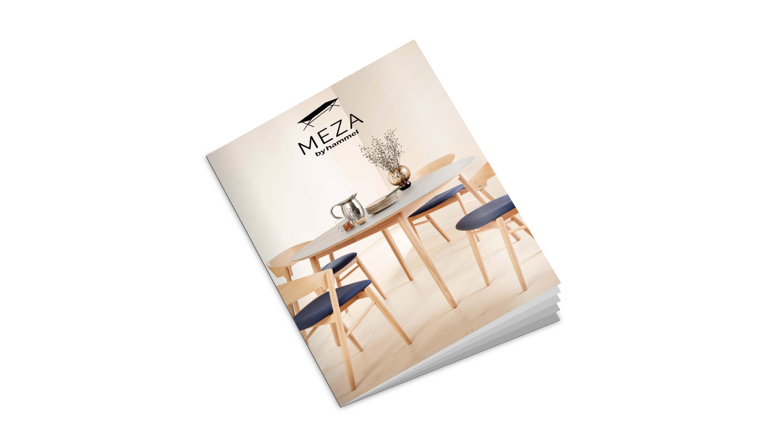

--- FILE ---
content_type: text/html; charset=utf-8
request_url: https://ipaper.ipapercms.dk/ArcticImport/Nonfood/sundhed-og-pleje/hammel-meza-2022/-/embedded/perspective/spread/1/
body_size: 9064
content:


<!DOCTYPE html>
<html class="l-minipaper">
<head prefix="og: http://ogp.me/ns">
	<title>Hammel Meza 2022</title>

	<meta charset="utf-8" />
	<meta name="viewport" content="initial-scale=1.0, minimum-scale=1.0, maximum-scale=1.0, user-scalable=no, width=device-width">

	<meta property="og:title" content="Hammel Meza 2022" />
	<meta property="og:url" content="https://ipaper.ipapercms.dk/ArcticImport/Nonfood/sundhed-og-pleje/hammel-meza-2022/" />
	<meta property="og:description" content="-" />
	<meta property="og:image" content="https://pz-ipaper-production-flipbooks-cdn.b-cdn.net/OpenGraphImage.ashx?v=[base64]" />
	<meta property="og:type" content="website" />

	<meta name="robots" content="noarchive" />
	<meta name="robots" content="noimageindex" />
	<meta name="robots" content="nopreview" />
	<meta name="google" content="notranslate" />
	<meta name="description" content="-" />

	<link rel="canonical" href="https://ipaper.ipapercms.dk/ArcticImport/Nonfood/sundhed-og-pleje/hammel-meza-2022/" />
	
<style type="text/css">
	.l-minipaper{position:fixed;top:0;right:0;bottom:0;left:0;height:100%;width:100%;overflow:hidden}.l-minipaper.is-iframed{position:absolute}.l-minipaper__body{margin:0;width:100%;height:100%;overflow:hidden;-webkit-overflow-scrolling:touch;image-rendering:-webkit-optimize-contrast}.l-minipaper__body__link{position:fixed;top:0;right:0;bottom:0;left:0;display:block;cursor:pointer}.c-perspective{position:relative;width:100%;height:100%;overflow:hidden;cursor:pointer;-webkit-transition:all .2s ease-in-out;transition:all .2s ease-in-out}.c-perspective.is-loading{opacity:0}.c-perspective__stage{position:absolute;top:0;right:0;bottom:0;left:0;-webkit-perspective:5000px;perspective:5000px}.c-perspective__stage *{-webkit-transform-style:preserve-3d;transform-style:preserve-3d}.c-perspective__book{position:absolute;top:47.5%;left:50%;min-width:150%;-webkit-transform:translate(-50%,-45%) rotateX(35deg) rotate(-25deg) scale(.5);transform:translate(-50%,-45%) rotateX(35deg) rotate(-25deg) scale(.5)}.c-perspective__book__shadow{position:absolute;top:0;left:0;width:100%;height:100%;background-color:#888;-webkit-transform:translateZ(-4px);transform:translateZ(-4px)}.c-perspective__book__spine{width:4px;height:100%;position:absolute;top:0;left:50%;background-color:#555;-webkit-transform:rotateY(90deg);transform:rotateY(90deg);-webkit-transform-origin:0 50%;-ms-transform-origin:0 50%;transform-origin:0 50%}.c-perspective__book__stack{position:absolute;left:0;-webkit-transform-origin:0 100%;-ms-transform-origin:0 100%;transform-origin:0 100%;background-image:repeating-linear-gradient(0deg,#d5d5d5,#555 33%,#555 33.333%)}.c-perspective__book--bottom,.c-perspective__book__stack{bottom:0;width:100%;height:4px;-webkit-transform:rotateX(90deg);transform:rotateX(90deg);background-color:#555}.c-perspective__book--bottom{-webkit-transform-origin:50% 100%;-ms-transform-origin:50% 100%;transform-origin:50% 100%;background-image:repeating-linear-gradient(180deg,#d5d5d5,#555 33%,#555 33.333%)}.c-perspective__book__page{float:left;width:50%;-webkit-transition:-webkit-transform .5s ease-in-out .2s;transition:-webkit-transform .5s ease-in-out .2s;transition:transform .5s ease-in-out .2s;transition:transform .5s ease-in-out .2s,-webkit-transform .5s ease-in-out .2s}.c-perspective__book__page:before{position:absolute;top:0;right:0;bottom:0;left:0;display:block;content:"";-webkit-transform:translateZ(.1px);transform:translateZ(.1px)}.c-perspective__book__page__image{display:block;width:100%}.c-perspective__book__page__filler{position:absolute;top:0;right:0;bottom:0;left:0;-webkit-transition:-webkit-transform .5s ease-in-out .2s;transition:-webkit-transform .5s ease-in-out .2s;transition:transform .5s ease-in-out .2s;transition:transform .5s ease-in-out .2s,-webkit-transform .5s ease-in-out .2s}.c-perspective__book__page__filler--1{background-color:#d5d5d5}.c-perspective__book__page__filler--2{background-color:#c5c5c5}.c-perspective__book__page__filler--3{background-color:#b5b5b5}.c-perspective__book__page__filler--4{background-color:#a5a5a5}.c-perspective__book__page--left .c-perspective__book__page__filler--1{-webkit-transform:rotateY(-.25deg);transform:rotateY(-.25deg)}.c-perspective__book__page--right .c-perspective__book__page__filler--1{-webkit-transform:rotateY(2deg);transform:rotateY(2deg)}.c-perspective__book__page--left .c-perspective__book__page__filler--2{-webkit-transform:rotateY(-.5deg);transform:rotateY(-.5deg)}.c-perspective__book__page--right .c-perspective__book__page__filler--2{-webkit-transform:rotateY(4deg);transform:rotateY(4deg)}.c-perspective__book__page--left .c-perspective__book__page__filler--3{-webkit-transform:rotateY(-.75deg);transform:rotateY(-.75deg)}.c-perspective__book__page--right .c-perspective__book__page__filler--3{-webkit-transform:rotateY(6deg);transform:rotateY(6deg)}.c-perspective__book__page--left .c-perspective__book__page__filler--4{-webkit-transform:rotateY(-1deg);transform:rotateY(-1deg)}.c-perspective__book__page--right .c-perspective__book__page__filler--4{-webkit-transform:rotateY(8deg);transform:rotateY(8deg)}.c-perspective.is-loading .c-perspective__book__page--left .c-perspective__book__page__filler--1{-webkit-transform:rotateY(-.025deg);transform:rotateY(-.025deg)}.c-perspective.is-loading .c-perspective__book__page--right .c-perspective__book__page__filler--1{-webkit-transform:rotateY(.025deg);transform:rotateY(.025deg)}.c-perspective.is-loading .c-perspective__book__page--left .c-perspective__book__page__filler--2{-webkit-transform:rotateY(-.05deg);transform:rotateY(-.05deg)}.c-perspective.is-loading .c-perspective__book__page--right .c-perspective__book__page__filler--2{-webkit-transform:rotateY(.05deg);transform:rotateY(.05deg)}.c-perspective.is-loading .c-perspective__book__page--left .c-perspective__book__page__filler--3{-webkit-transform:rotateY(-.075deg);transform:rotateY(-.075deg)}.c-perspective.is-loading .c-perspective__book__page--right .c-perspective__book__page__filler--3{-webkit-transform:rotateY(.075deg);transform:rotateY(.075deg)}.c-perspective.is-loading .c-perspective__book__page--left .c-perspective__book__page__filler--4{-webkit-transform:rotateY(-.1deg);transform:rotateY(-.1deg)}.c-perspective.is-loading .c-perspective__book__page--right .c-perspective__book__page__filler--4{-webkit-transform:rotateY(.1deg);transform:rotateY(.1deg)}.c-perspective__book__page--left{-webkit-transform:rotateY(1deg);transform:rotateY(1deg);-webkit-transform-origin:100% 50%;-ms-transform-origin:100% 50%;transform-origin:100% 50%}.c-perspective__book__page--left .c-perspective__book__page__filler{-webkit-transform-origin:100% 50%;-ms-transform-origin:100% 50%;transform-origin:100% 50%}.c-perspective__book__page--left:before{background-image:-webkit-gradient(linear,left top,right top,from(rgba(0,0,0,0)),color-stop(0,rgba(0,0,0,0)),color-stop(75%,rgba(0,0,0,0)),color-stop(75%,hsla(0,0%,100%,0)),color-stop(87.5%,hsla(0,0%,100%,.25)),to(hsla(0,0%,100%,0)));background-image:linear-gradient(90deg,rgba(0,0,0,0),rgba(0,0,0,0),rgba(0,0,0,0) 75%,hsla(0,0%,100%,0) 0,hsla(0,0%,100%,.25) 87.5%,hsla(0,0%,100%,0))}.c-perspective.is-loading .c-perspective__book__page--left{-webkit-transform:rotateY(.1deg);transform:rotateY(.1deg)}.c-perspective__book__page--right{-webkit-transform:rotateY(-8deg);transform:rotateY(-8deg);-webkit-transform-origin:0 50%;-ms-transform-origin:0 50%;transform-origin:0 50%}.c-perspective__book__page--right .c-perspective__book__page__filler{-webkit-transform-origin:0 50%;-ms-transform-origin:0 50%;transform-origin:0 50%}.c-perspective__book__page--right:before{background-image:-webkit-gradient(linear,left top,right top,from(rgba(0,0,0,.125)),color-stop(12.5%,rgba(0,0,0,0)),color-stop(75%,rgba(0,0,0,0)),color-stop(75%,hsla(0,0%,100%,0)),color-stop(87.5%,hsla(0,0%,100%,.25)),to(hsla(0,0%,100%,0)));background-image:linear-gradient(90deg,rgba(0,0,0,.125),rgba(0,0,0,0) 12.5%,rgba(0,0,0,0) 75%,hsla(0,0%,100%,0) 0,hsla(0,0%,100%,.25) 87.5%,hsla(0,0%,100%,0))}.c-perspective.is-loading .c-perspective__book__page--right{-webkit-transform:rotateY(.1deg);transform:rotateY(.1deg)}.c-perspective__book--closed{min-width:75%}.c-perspective__book--closed .c-perspective__book__page{display:block;float:none;width:100%}.c-perspective__book--front .c-perspective__book__spine{left:0}.c-perspective__book--back .c-perspective__book__spine{left:100%}.c-perspective__book--back .c-perspective__book__page__filler--1{background-color:#d5d5d5}.c-perspective__book--back .c-perspective__book__page__filler--2{background-color:#c5c5c5}.c-perspective__book--back .c-perspective__book__page__filler--3{background-color:#b5b5b5}.c-perspective__book--back .c-perspective__book__page__filler--4{background-color:#a5a5a5}.c-perspective__book--back .c-perspective__book__page--left .c-perspective__book__page__filler--1{-webkit-transform:rotateY(-2deg);transform:rotateY(-2deg)}.c-perspective__book--back .c-perspective__book__page--right .c-perspective__book__page__filler--1{-webkit-transform:rotateY(2deg);transform:rotateY(2deg)}.c-perspective__book--back .c-perspective__book__page--left .c-perspective__book__page__filler--2{-webkit-transform:rotateY(-4deg);transform:rotateY(-4deg)}.c-perspective__book--back .c-perspective__book__page--right .c-perspective__book__page__filler--2{-webkit-transform:rotateY(4deg);transform:rotateY(4deg)}.c-perspective__book--back .c-perspective__book__page--left .c-perspective__book__page__filler--3{-webkit-transform:rotateY(-6deg);transform:rotateY(-6deg)}.c-perspective__book--back .c-perspective__book__page--right .c-perspective__book__page__filler--3{-webkit-transform:rotateY(6deg);transform:rotateY(6deg)}.c-perspective__book--back .c-perspective__book__page--left .c-perspective__book__page__filler--4{-webkit-transform:rotateY(-8deg);transform:rotateY(-8deg)}.c-perspective__book--back .c-perspective__book__page--left,.c-perspective__book--back .c-perspective__book__page--right .c-perspective__book__page__filler--4{-webkit-transform:rotateY(8deg);transform:rotateY(8deg)}.c-perspective__book--back .c-perspective__book__page--left:before{background-image:-webkit-gradient(linear,right top,left top,from(rgba(0,0,0,0)),color-stop(0,rgba(0,0,0,0)),color-stop(75%,rgba(0,0,0,0)),color-stop(75%,hsla(0,0%,100%,0)),color-stop(87.5%,hsla(0,0%,100%,.25)),to(hsla(0,0%,100%,0)));background-image:linear-gradient(-90deg,rgba(0,0,0,0),rgba(0,0,0,0),rgba(0,0,0,0) 75%,hsla(0,0%,100%,0) 0,hsla(0,0%,100%,.25) 87.5%,hsla(0,0%,100%,0))}html.no-preserve3d .c-perspective__stage{top:0;right:0;bottom:0;left:0;-webkit-transform:none;-ms-transform:none;transform:none}html.no-preserve3d .c-perspective__book{top:50%;left:50%;width:100%;min-width:0;-webkit-transform:translate(-50%,-50%) rotate(-15deg);-ms-transform:translate(-50%,-50%) rotate(-15deg);transform:translate(-50%,-50%) rotate(-15deg)}html.no-preserve3d .c-perspective__book__page{-webkit-transform:none;-ms-transform:none;transform:none}html.no-preserve3d .c-perspective__book__page:before,html.no-preserve3d .c-perspective__book__page__filler,html.no-preserve3d .c-perspective__book__spine,html.no-preserve3d .c-perspective__book__stack{display:none}html.no-preserve3d .c-perspective__book__shadow{background-color:rgba(0,0,0,0)}

</style>


</head>
<body class="l-minipaper__body">
	

	<div class="c-perspective is-loading" id="js-perspective">
		<div class="c-perspective__stage js-stage">
			<div class="
				c-perspective__book
				js-book
				c-perspective__book--closed
				c-perspective__book--front
				">

				
				<div class="c-perspective__book__spine"></div>
				<div class="c-perspective__book__stack"></div>
				<div class="c-perspective__book__shadow js-book-shadow"></div>

				
				<div
				class="
					c-perspective__book__page
					c-perspective__book__page--right
					js-page">

				<div class="c-perspective__book__page__filler c-perspective__book__page__filler--1"></div><div class="c-perspective__book__page__filler c-perspective__book__page__filler--2"></div><div class="c-perspective__book__page__filler c-perspective__book__page__filler--3"></div><div class="c-perspective__book__page__filler c-perspective__book__page__filler--4"></div>
				<img src="https://pz-ipaper-production-flipbooks-cdn.b-cdn.net/iPaper/Papers/c1d944e8-8642-4cfc-a4f9-3109587707b8/Pages/1/Normal.jpg?Policy=[base64]&Signature=iDZBJckou9ITiJHyhnRl~piNdxKTYrzHZVqdWIN6RO1SpeGRPNsgJBJaegolAw~LwZG6JDR86H1T~0jtgC7zBbnXGAFhMC2ucZ2wdUGfaChMIAB1ukMVVgxzbSCUIKI8z6HpDkC9c8VNIfWgzEIznyOm5WscEdRg2OQWgwhBOmU_&Key-Pair-Id=APKAIPGQN6BDBMBZ2LCA" data-index="0" class="c-perspective__book__page__image js-image" />
			</div>
			</div>
		</div>
	</div>

	<a class="l-minipaper__body__link" href="https://ipaper.ipapercms.dk/ArcticImport/Nonfood/sundhed-og-pleje/hammel-meza-2022/" target="_blank"></a>

	<script type="text/javascript">
		!function(e){var t={};function n(r){if(t[r])return t[r].exports;var o=t[r]={i:r,l:!1,exports:{}};return e[r].call(o.exports,o,o.exports,n),o.l=!0,o.exports}n.m=e,n.c=t,n.d=function(e,t,r){n.o(e,t)||Object.defineProperty(e,t,{enumerable:!0,get:r})},n.r=function(e){"undefined"!=typeof Symbol&&Symbol.toStringTag&&Object.defineProperty(e,Symbol.toStringTag,{value:"Module"}),Object.defineProperty(e,"__esModule",{value:!0})},n.t=function(e,t){if(1&t&&(e=n(e)),8&t)return e;if(4&t&&"object"==typeof e&&e&&e.__esModule)return e;var r=Object.create(null);if(n.r(r),Object.defineProperty(r,"default",{enumerable:!0,value:e}),2&t&&"string"!=typeof e)for(var o in e)n.d(r,o,function(t){return e[t]}.bind(null,o));return r},n.n=function(e){var t=e&&e.__esModule?function(){return e.default}:function(){return e};return n.d(t,"a",t),t},n.o=function(e,t){return Object.prototype.hasOwnProperty.call(e,t)},n.p="/dist/",n(n.s=728)}({0:function(e,t,n){"use strict";n.r(t),n.d(t,"__extends",(function(){return o})),n.d(t,"__assign",(function(){return i})),n.d(t,"__rest",(function(){return a})),n.d(t,"__decorate",(function(){return s})),n.d(t,"__param",(function(){return c})),n.d(t,"__esDecorate",(function(){return u})),n.d(t,"__runInitializers",(function(){return l})),n.d(t,"__propKey",(function(){return f})),n.d(t,"__setFunctionName",(function(){return p})),n.d(t,"__metadata",(function(){return d})),n.d(t,"__awaiter",(function(){return h})),n.d(t,"__generator",(function(){return _})),n.d(t,"__createBinding",(function(){return y})),n.d(t,"__exportStar",(function(){return g})),n.d(t,"__values",(function(){return m})),n.d(t,"__read",(function(){return b})),n.d(t,"__spread",(function(){return w})),n.d(t,"__spreadArrays",(function(){return v})),n.d(t,"__spreadArray",(function(){return S})),n.d(t,"__await",(function(){return O})),n.d(t,"__asyncGenerator",(function(){return P})),n.d(t,"__asyncDelegator",(function(){return j})),n.d(t,"__asyncValues",(function(){return E})),n.d(t,"__makeTemplateObject",(function(){return M})),n.d(t,"__importStar",(function(){return I})),n.d(t,"__importDefault",(function(){return B})),n.d(t,"__classPrivateFieldGet",(function(){return T})),n.d(t,"__classPrivateFieldSet",(function(){return k})),n.d(t,"__classPrivateFieldIn",(function(){return A})),n.d(t,"__addDisposableResource",(function(){return C})),n.d(t,"__disposeResources",(function(){return D}));var r=function(e,t){return(r=Object.setPrototypeOf||{__proto__:[]}instanceof Array&&function(e,t){e.__proto__=t}||function(e,t){for(var n in t)Object.prototype.hasOwnProperty.call(t,n)&&(e[n]=t[n])})(e,t)};function o(e,t){if("function"!=typeof t&&null!==t)throw new TypeError("Class extends value "+String(t)+" is not a constructor or null");function n(){this.constructor=e}r(e,t),e.prototype=null===t?Object.create(t):(n.prototype=t.prototype,new n)}var i=function(){return(i=Object.assign||function(e){for(var t,n=1,r=arguments.length;n<r;n++)for(var o in t=arguments[n])Object.prototype.hasOwnProperty.call(t,o)&&(e[o]=t[o]);return e}).apply(this,arguments)};function a(e,t){var n={};for(var r in e)Object.prototype.hasOwnProperty.call(e,r)&&t.indexOf(r)<0&&(n[r]=e[r]);if(null!=e&&"function"==typeof Object.getOwnPropertySymbols){var o=0;for(r=Object.getOwnPropertySymbols(e);o<r.length;o++)t.indexOf(r[o])<0&&Object.prototype.propertyIsEnumerable.call(e,r[o])&&(n[r[o]]=e[r[o]])}return n}function s(e,t,n,r){var o,i=arguments.length,a=i<3?t:null===r?r=Object.getOwnPropertyDescriptor(t,n):r;if("object"==typeof Reflect&&"function"==typeof Reflect.decorate)a=Reflect.decorate(e,t,n,r);else for(var s=e.length-1;s>=0;s--)(o=e[s])&&(a=(i<3?o(a):i>3?o(t,n,a):o(t,n))||a);return i>3&&a&&Object.defineProperty(t,n,a),a}function c(e,t){return function(n,r){t(n,r,e)}}function u(e,t,n,r,o,i){function a(e){if(void 0!==e&&"function"!=typeof e)throw new TypeError("Function expected");return e}for(var s,c=r.kind,u="getter"===c?"get":"setter"===c?"set":"value",l=!t&&e?r.static?e:e.prototype:null,f=t||(l?Object.getOwnPropertyDescriptor(l,r.name):{}),p=!1,d=n.length-1;d>=0;d--){var h={};for(var _ in r)h[_]="access"===_?{}:r[_];for(var _ in r.access)h.access[_]=r.access[_];h.addInitializer=function(e){if(p)throw new TypeError("Cannot add initializers after decoration has completed");i.push(a(e||null))};var y=(0,n[d])("accessor"===c?{get:f.get,set:f.set}:f[u],h);if("accessor"===c){if(void 0===y)continue;if(null===y||"object"!=typeof y)throw new TypeError("Object expected");(s=a(y.get))&&(f.get=s),(s=a(y.set))&&(f.set=s),(s=a(y.init))&&o.unshift(s)}else(s=a(y))&&("field"===c?o.unshift(s):f[u]=s)}l&&Object.defineProperty(l,r.name,f),p=!0}function l(e,t,n){for(var r=arguments.length>2,o=0;o<t.length;o++)n=r?t[o].call(e,n):t[o].call(e);return r?n:void 0}function f(e){return"symbol"==typeof e?e:"".concat(e)}function p(e,t,n){return"symbol"==typeof t&&(t=t.description?"[".concat(t.description,"]"):""),Object.defineProperty(e,"name",{configurable:!0,value:n?"".concat(n," ",t):t})}function d(e,t){if("object"==typeof Reflect&&"function"==typeof Reflect.metadata)return Reflect.metadata(e,t)}function h(e,t,n,r){return new(n||(n=Promise))((function(o,i){function a(e){try{c(r.next(e))}catch(e){i(e)}}function s(e){try{c(r.throw(e))}catch(e){i(e)}}function c(e){var t;e.done?o(e.value):(t=e.value,t instanceof n?t:new n((function(e){e(t)}))).then(a,s)}c((r=r.apply(e,t||[])).next())}))}function _(e,t){var n,r,o,i,a={label:0,sent:function(){if(1&o[0])throw o[1];return o[1]},trys:[],ops:[]};return i={next:s(0),throw:s(1),return:s(2)},"function"==typeof Symbol&&(i[Symbol.iterator]=function(){return this}),i;function s(s){return function(c){return function(s){if(n)throw new TypeError("Generator is already executing.");for(;i&&(i=0,s[0]&&(a=0)),a;)try{if(n=1,r&&(o=2&s[0]?r.return:s[0]?r.throw||((o=r.return)&&o.call(r),0):r.next)&&!(o=o.call(r,s[1])).done)return o;switch(r=0,o&&(s=[2&s[0],o.value]),s[0]){case 0:case 1:o=s;break;case 4:return a.label++,{value:s[1],done:!1};case 5:a.label++,r=s[1],s=[0];continue;case 7:s=a.ops.pop(),a.trys.pop();continue;default:if(!(o=a.trys,(o=o.length>0&&o[o.length-1])||6!==s[0]&&2!==s[0])){a=0;continue}if(3===s[0]&&(!o||s[1]>o[0]&&s[1]<o[3])){a.label=s[1];break}if(6===s[0]&&a.label<o[1]){a.label=o[1],o=s;break}if(o&&a.label<o[2]){a.label=o[2],a.ops.push(s);break}o[2]&&a.ops.pop(),a.trys.pop();continue}s=t.call(e,a)}catch(e){s=[6,e],r=0}finally{n=o=0}if(5&s[0])throw s[1];return{value:s[0]?s[1]:void 0,done:!0}}([s,c])}}}var y=Object.create?function(e,t,n,r){void 0===r&&(r=n);var o=Object.getOwnPropertyDescriptor(t,n);o&&!("get"in o?!t.__esModule:o.writable||o.configurable)||(o={enumerable:!0,get:function(){return t[n]}}),Object.defineProperty(e,r,o)}:function(e,t,n,r){void 0===r&&(r=n),e[r]=t[n]};function g(e,t){for(var n in e)"default"===n||Object.prototype.hasOwnProperty.call(t,n)||y(t,e,n)}function m(e){var t="function"==typeof Symbol&&Symbol.iterator,n=t&&e[t],r=0;if(n)return n.call(e);if(e&&"number"==typeof e.length)return{next:function(){return e&&r>=e.length&&(e=void 0),{value:e&&e[r++],done:!e}}};throw new TypeError(t?"Object is not iterable.":"Symbol.iterator is not defined.")}function b(e,t){var n="function"==typeof Symbol&&e[Symbol.iterator];if(!n)return e;var r,o,i=n.call(e),a=[];try{for(;(void 0===t||t-- >0)&&!(r=i.next()).done;)a.push(r.value)}catch(e){o={error:e}}finally{try{r&&!r.done&&(n=i.return)&&n.call(i)}finally{if(o)throw o.error}}return a}function w(){for(var e=[],t=0;t<arguments.length;t++)e=e.concat(b(arguments[t]));return e}function v(){for(var e=0,t=0,n=arguments.length;t<n;t++)e+=arguments[t].length;var r=Array(e),o=0;for(t=0;t<n;t++)for(var i=arguments[t],a=0,s=i.length;a<s;a++,o++)r[o]=i[a];return r}function S(e,t,n){if(n||2===arguments.length)for(var r,o=0,i=t.length;o<i;o++)!r&&o in t||(r||(r=Array.prototype.slice.call(t,0,o)),r[o]=t[o]);return e.concat(r||Array.prototype.slice.call(t))}function O(e){return this instanceof O?(this.v=e,this):new O(e)}function P(e,t,n){if(!Symbol.asyncIterator)throw new TypeError("Symbol.asyncIterator is not defined.");var r,o=n.apply(e,t||[]),i=[];return r={},a("next"),a("throw"),a("return"),r[Symbol.asyncIterator]=function(){return this},r;function a(e){o[e]&&(r[e]=function(t){return new Promise((function(n,r){i.push([e,t,n,r])>1||s(e,t)}))})}function s(e,t){try{(n=o[e](t)).value instanceof O?Promise.resolve(n.value.v).then(c,u):l(i[0][2],n)}catch(e){l(i[0][3],e)}var n}function c(e){s("next",e)}function u(e){s("throw",e)}function l(e,t){e(t),i.shift(),i.length&&s(i[0][0],i[0][1])}}function j(e){var t,n;return t={},r("next"),r("throw",(function(e){throw e})),r("return"),t[Symbol.iterator]=function(){return this},t;function r(r,o){t[r]=e[r]?function(t){return(n=!n)?{value:O(e[r](t)),done:!1}:o?o(t):t}:o}}function E(e){if(!Symbol.asyncIterator)throw new TypeError("Symbol.asyncIterator is not defined.");var t,n=e[Symbol.asyncIterator];return n?n.call(e):(e=m(e),t={},r("next"),r("throw"),r("return"),t[Symbol.asyncIterator]=function(){return this},t);function r(n){t[n]=e[n]&&function(t){return new Promise((function(r,o){(function(e,t,n,r){Promise.resolve(r).then((function(t){e({value:t,done:n})}),t)})(r,o,(t=e[n](t)).done,t.value)}))}}}function M(e,t){return Object.defineProperty?Object.defineProperty(e,"raw",{value:t}):e.raw=t,e}var x=Object.create?function(e,t){Object.defineProperty(e,"default",{enumerable:!0,value:t})}:function(e,t){e.default=t};function I(e){if(e&&e.__esModule)return e;var t={};if(null!=e)for(var n in e)"default"!==n&&Object.prototype.hasOwnProperty.call(e,n)&&y(t,e,n);return x(t,e),t}function B(e){return e&&e.__esModule?e:{default:e}}function T(e,t,n,r){if("a"===n&&!r)throw new TypeError("Private accessor was defined without a getter");if("function"==typeof t?e!==t||!r:!t.has(e))throw new TypeError("Cannot read private member from an object whose class did not declare it");return"m"===n?r:"a"===n?r.call(e):r?r.value:t.get(e)}function k(e,t,n,r,o){if("m"===r)throw new TypeError("Private method is not writable");if("a"===r&&!o)throw new TypeError("Private accessor was defined without a setter");if("function"==typeof t?e!==t||!o:!t.has(e))throw new TypeError("Cannot write private member to an object whose class did not declare it");return"a"===r?o.call(e,n):o?o.value=n:t.set(e,n),n}function A(e,t){if(null===t||"object"!=typeof t&&"function"!=typeof t)throw new TypeError("Cannot use 'in' operator on non-object");return"function"==typeof e?t===e:e.has(t)}function C(e,t,n){if(null!=t){if("object"!=typeof t&&"function"!=typeof t)throw new TypeError("Object expected.");var r;if(n){if(!Symbol.asyncDispose)throw new TypeError("Symbol.asyncDispose is not defined.");r=t[Symbol.asyncDispose]}if(void 0===r){if(!Symbol.dispose)throw new TypeError("Symbol.dispose is not defined.");r=t[Symbol.dispose]}if("function"!=typeof r)throw new TypeError("Object not disposable.");e.stack.push({value:t,dispose:r,async:n})}else n&&e.stack.push({async:!0});return t}var R="function"==typeof SuppressedError?SuppressedError:function(e,t,n){var r=new Error(n);return r.name="SuppressedError",r.error=e,r.suppressed=t,r};function D(e){function t(t){e.error=e.hasError?new R(t,e.error,"An error was suppressed during disposal."):t,e.hasError=!0}return function n(){for(;e.stack.length;){var r=e.stack.pop();try{var o=r.dispose&&r.dispose.call(r.value);if(r.async)return Promise.resolve(o).then(n,(function(e){return t(e),n()}))}catch(e){t(e)}}if(e.hasError)throw e.error}()}t.default={__extends:o,__assign:i,__rest:a,__decorate:s,__param:c,__metadata:d,__awaiter:h,__generator:_,__createBinding:y,__exportStar:g,__values:m,__read:b,__spread:w,__spreadArrays:v,__spreadArray:S,__await:O,__asyncGenerator:P,__asyncDelegator:j,__asyncValues:E,__makeTemplateObject:M,__importStar:I,__importDefault:B,__classPrivateFieldGet:T,__classPrivateFieldSet:k,__classPrivateFieldIn:A,__addDisposableResource:C,__disposeResources:D}},288:function(e,t,n){"use strict";Object.defineProperty(t,"__esModule",{value:!0}),t.awaitImageLoadAsync=t.fitWithinBounds=void 0,t.fitWithinBounds=function(e,t,n,r){var o=e/t;return n/r>=o?e=(t=r)*o:t=(e=n)/o,{width:Math.floor(e),height:Math.floor(t)}},t.awaitImageLoadAsync=function(e){return new Promise((function(t){e.onload=function(){t(e)},e.onerror=function(){t(e)},e.complete&&t(e)}))}},407:function(e,t,n){"use strict";var r,o;Object.defineProperty(t,"__esModule",{value:!0}),t.MinipaperImageSizeFileName=t.MinipaperImageSize=void 0,function(e){e.Thumb="thumb",e.Normal="normal",e.Zoom="zoom"}(r||(t.MinipaperImageSize=r={})),function(e){e.Thumb="Thumb.jpg",e.Normal="Normal.jpg",e.Zoom="Zoom.jpg"}(o||(t.MinipaperImageSizeFileName=o={}))},408:function(e,t,n){"use strict";Object.defineProperty(t,"__esModule",{value:!0}),t.getViewportDimensions=void 0,t.getViewportDimensions=function(){return{width:document.documentElement.clientWidth,height:document.documentElement.clientHeight}}},452:function(e,t,n){"use strict";Object.defineProperty(t,"__esModule",{value:!0});var r=n(288),o=n(453),i=n(288),a=n(408),s=function(){function e(e,t,n){if(this._stageScale=.9,this._spreadBoxShadowColor="rgba(0,0,0,0.5)",this._refs={},this._stateCssClassNames={IS_LOADING:"is-loading"},window!==window.parent&&document.documentElement.classList.add("is-iframed"),!e)throw new ReferenceError("'el' is not defined");if(!(e instanceof HTMLElement))throw new TypeError("'el' should be of type HTMLElement");if(!n)throw new ReferenceError("'selectors' is not defined");this._config=t,this._urlHelper=new o.default(this._config.aws.policy,this._config.aws.url),this._el=e,this._selectors=n,this._refs.spreads=this._el.getElementsByClassName(this._selectors.SPREAD),this._refs.images=this._el.getElementsByClassName(this._selectors.IMAGE),window.addEventListener("resize",this._onWindowResize.bind(this)),this._waitForStartingImagesToLoadAsync().then(this._onReady.bind(this))}return Object.defineProperty(e.prototype,"_imageElements",{get:function(){return[].slice.call(this._refs.images)},enumerable:!1,configurable:!0}),Object.defineProperty(e.prototype,"_isSpread",{get:function(){return this._imageElements.length>=2},enumerable:!1,configurable:!0}),Object.defineProperty(e.prototype,"_stageWidth",{get:function(){return Math.floor((0,a.getViewportDimensions)().width*this._stageScale)},enumerable:!1,configurable:!0}),Object.defineProperty(e.prototype,"_stageHeight",{get:function(){return Math.floor((0,a.getViewportDimensions)().height*this._stageScale)},enumerable:!1,configurable:!0}),Object.defineProperty(e.prototype,"_optimalImageDimensions",{get:function(){var e=this._stageWidth/(this._isSpread?2:1),t=this._stageHeight;return(0,r.fitWithinBounds)(this._config.paperSettings.normalImageWidth,this._config.paperSettings.normalImageHeight,e,t)},enumerable:!1,configurable:!0}),e.prototype._onReady=function(){this._fitContentsToStage(),this._setSpreadBoxShadows(),this._el.classList.remove(this._stateCssClassNames.IS_LOADING)},e.prototype._onWindowResize=function(){this._fitContentsToStage(),this._setSpreadBoxShadows()},e.prototype._waitForStartingImagesToLoadAsync=function(){return Promise.all(this._imageElements.map(i.awaitImageLoadAsync))},e.prototype._fitContentsToStage=function(){this._imageElements.forEach(this._fitImageToStage.bind(this))},e.prototype._fitImageToStage=function(e){e.style.width="".concat(this._optimalImageDimensions.width,"px"),e.style.height="".concat(this._optimalImageDimensions.height,"px")},e.prototype._setSpreadBoxShadows=function(){[].slice.call(this._refs.spreads).forEach(this._setSpreadBoxShadow.bind(this))},e.prototype._setSpreadBoxShadow=function(e){var t=Math.round(2*this._imageElements[0].offsetWidth/85);e.style.boxShadow="0 0 ".concat(t,"px 0 ").concat(this._spreadBoxShadowColor)},e}();t.default=s},453:function(e,t,n){"use strict";Object.defineProperty(t,"__esModule",{value:!0});var r=n(407),o=function(){function e(e,t){this._awsPolicy=e,this._awsUrl=t}return e.prototype.getPageImageUrl=function(e,t){var n,o=((n={})[r.MinipaperImageSize.Thumb]=r.MinipaperImageSizeFileName.Thumb,n[r.MinipaperImageSize.Normal]=r.MinipaperImageSizeFileName.Normal,n[r.MinipaperImageSize.Zoom]=r.MinipaperImageSizeFileName.Zoom,n);return"".concat(this._awsUrl,"Pages/").concat(e+1,"/").concat(o[t],"?").concat(this._awsPolicy)},e}();t.default=o},728:function(e,t,n){n(729),e.exports=n(731)},729:function(e,t,n){"use strict";Object.defineProperty(t,"__esModule",{value:!0}),t.PerspectiveSpread=void 0;var r=n(0),o=n(452),i=n(288),a=n(730),s=function(e){function t(t,n,r){var o=e.call(this,t,n,r)||this;return o._bookRotationAsDegree=15,o._perspectiveBookMinWidthAsPercent=75,o._perspectiveBookScalingFactor=.9,Object.assign(o._selectors,r),o._refs.stage=o._el.getElementsByClassName(o._selectors.STAGE)[0],o._refs.book=o._el.getElementsByClassName(o._selectors.BOOK)[0],o._refs.bookShadow=o._el.getElementsByClassName(o._selectors.BOOK_SHADOW)[0],o._refs.pages=o._el.getElementsByClassName(o._selectors.PAGE),o._refs.images=o._el.getElementsByClassName(o._selectors.IMAGE),o._setBookProperties(),o._setBookStyles(),o}return r.__extends(t,e),Object.defineProperty(t.prototype,"_optimalImageDimensions",{get:function(){var e=this._getBoundingClientRect(this._pageElements,"width"),t=this._getBoundingClientRect(this._pageElements,"height");return{width:Math.max.apply(Math,r.__spreadArray([],r.__read(e),!1)),height:Math.min.apply(Math,r.__spreadArray([],r.__read(t),!1))}},enumerable:!1,configurable:!0}),Object.defineProperty(t.prototype,"_pageElements",{get:function(){return[].slice.call(this._refs.pages)},enumerable:!1,configurable:!0}),t.prototype._fitContentsToStage=function(){var e=this._config.paperSettings.normalImageWidth*(this._isSpread?2:1),t=this._config.paperSettings.normalImageHeight,n=this._getBoundingClientRect(this._refs.stage,"width")-e/85,r=this._getBoundingClientRect(this._refs.stage,"height")-e/85,o=(0,a.degreeToRadian)(this._bookRotationAsDegree),s=e*Math.cos(o)+t*Math.sin(o),c=e*Math.sin(o)+t*Math.cos(o),u=(0,i.fitWithinBounds)(s,c,n,r),l=Math.cos(o),f=Math.sin(o),p=1/(Math.pow(l,2)-Math.pow(f,2))*(u.width*l-u.height*f),d=1/(Math.pow(l,2)-Math.pow(f,2))*(u.height*l-u.width*f),h=this._perspectiveBookScalingFactor;this._refs.book.style.minWidth="0px",this._refs.book.style.width="".concat(Math.floor(2*p*h),"px"),this._refs.book.style.height="".concat(Math.floor(2*d*h),"px")},t.prototype._setBookProperties=function(){var e,t,n=this._config.paperSettings.numberOfPages,r=Math.max(1,Math.min(this._config.queryString.page||1,n)),o=this._config.paperSettings.isStartOnSpread;o&&r%2==0||!o&&r%2!=0?(e=r-1,t=r):(o&&r%2!=0||!o&&r%2==0)&&(e=r,t=r+1),t>n&&(t=null),e<1&&(e=null),this._pageCount=n,this._leftPageNumber=e,this._rightPageNumber=t},t.prototype._setBookStyles=function(){this._refs.book.style.minWidth="".concat(this._perspectiveBookMinWidthAsPercent*(this._isSpread?1:2),"%")},t.prototype._setBoxSpreadShadows=function(){var e=this._getBoundingClientRect(this._refs.book,"width"),t=Math.round(e/85),n=Math.round(e/-85),r=Math.round(e/15),o=Math.round(e/85),i=this._spreadBoxShadowColor;!this._isBookOpen&&this._isBookBackCoverVisible&&(t=0),this._refs.bookShadow.style.boxShadow="\n\t\t\t".concat(t,"px\n\t\t\t").concat(n,"px\n\t\t\t").concat(r,"px\n\t\t\t").concat(o,"px\n\t\t\t").concat(i)},t.prototype._getBoundingClientRect=function(e,t){function n(e,t){var n=e.getBoundingClientRect();return t&&t in n?n[t]:n}return Array.isArray(e)?e.map((function(e){return n(e,t)})):n(e,t)},Object.defineProperty(t.prototype,"_isBookOpen",{get:function(){return!(!this._leftPageNumber||!this._rightPageNumber)},enumerable:!1,configurable:!0}),Object.defineProperty(t.prototype,"_isBookBackCoverVisible",{get:function(){return!this._isBookOpen&&this._pageCount>=this._config.paperSettings.numberOfPages},enumerable:!1,configurable:!0}),t}(o.default);t.PerspectiveSpread=s;new s(document.getElementById("js-perspective"),{"queryString":{"page":1},"paperSettings":{"isStartOnSpread":false,"numberOfPages":12,"paperCompleteUrl":"https://ipaper.ipapercms.dk/ArcticImport/Nonfood/sundhed-og-pleje/hammel-meza-2022/","thumbImageWidth":100,"thumbImageHeight":139,"normalImageWidth":708,"normalImageHeight":987,"zoomImageWidth":1152,"zoomImageHeight":1606,"seoPageText":"","metaDescription":"","pageTitle":"Hammel Meza 2022","openGraphTitle":"Hammel Meza 2022","openGraphImage":"https://pz-ipaper-production-flipbooks-cdn.b-cdn.net/OpenGraphImage.ashx?v=[base64]","openGraphDescription":"-"},"aws":{"policy":"Policy=[base64]\u0026Signature=iDZBJckou9ITiJHyhnRl~piNdxKTYrzHZVqdWIN6RO1SpeGRPNsgJBJaegolAw~LwZG6JDR86H1T~0jtgC7zBbnXGAFhMC2ucZ2wdUGfaChMIAB1ukMVVgxzbSCUIKI8z6HpDkC9c8VNIfWgzEIznyOm5WscEdRg2OQWgwhBOmU_\u0026Key-Pair-Id=APKAIPGQN6BDBMBZ2LCA","url":"https://pz-ipaper-production-flipbooks-cdn.b-cdn.net/iPaper/Papers/c1d944e8-8642-4cfc-a4f9-3109587707b8/"}},{STAGE:"js-stage",BOOK:"js-book",BOOK_SHADOW:"js-book-shadow",SPREAD:"js-book-shadow",PAGE:"js-page",IMAGE:"js-image"})},730:function(e,t,n){"use strict";Object.defineProperty(t,"__esModule",{value:!0}),t.degreeToRadian=void 0,t.degreeToRadian=function(e){return 2*e*Math.PI/360}},731:function(e,t,n){"use strict";n.r(t)}});
	</script>

</body>
</html>



